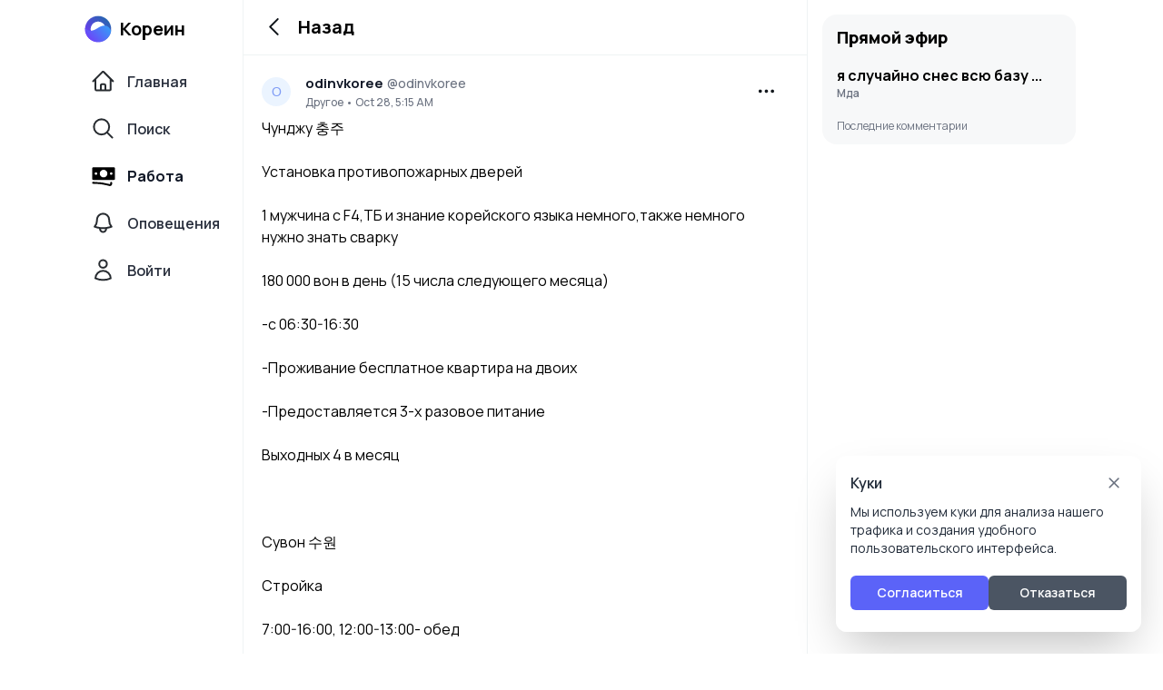

--- FILE ---
content_type: text/html; charset=UTF-8
request_url: https://korein.net/jobs/job-2587
body_size: 11905
content:
<!DOCTYPE html>
<html lang="ru">
    <head>
        <meta charset="utf-8">
        <meta name="viewport" content="width=device-width,initial-scale=1,maximum-scale=1,user-scalable=0,viewport-fit=cover" />
        <title inertia>Кореин</title>
        <meta name="description" content="Социальная сеть для корейцев и тех, кому Южная Корея небезралична. Работа в Корее, Новости, Дорамы, К-поп - все здесь.">
        <meta name="keywords" content="Кореин, Korein, работа в Южной Корее, вакансии в Корее, арбайт, новости, Корея, Южная Корея, корё, корёсарам">
        <meta name="theme-color" content="#ffffff"/>

        <link rel="canonical" href="https://korein.net/jobs/job-2587">
        <link rel="apple-touch-icon" href="https://korein.net/logo.PNG">
        <link rel="manifest" href="https://korein.net/manifest.json?v=0.0.8">
        <link rel="shortcut icon" href="https://korein.net/images/icons/favicon.png">
        <meta name="apple-mobile-web-app-capable" content="yes">
        <link rel="apple-touch-icon" sizes="192x192" href="https://korein.net/images/icons/512x512masked.png" />

        <link href="https://korein.net/images/splashscreens/iphone5_splash.png" media="(device-width: 320px) and (device-height: 568px) and (-webkit-device-pixel-ratio: 2)" rel="apple-touch-startup-image" />
        <link href="https://korein.net/images/splashscreens/iphone6_splash.png" media="(device-width: 375px) and (device-height: 667px) and (-webkit-device-pixel-ratio: 2)" rel="apple-touch-startup-image" />
        <link href="https://korein.net/images/splashscreens/iphoneplus_splash.png" media="(device-width: 621px) and (device-height: 1104px) and (-webkit-device-pixel-ratio: 3)" rel="apple-touch-startup-image" />
        <link href="https://korein.net/images/splashscreens/iphonex_splash.png" media="(device-width: 375px) and (device-height: 812px) and (-webkit-device-pixel-ratio: 3)" rel="apple-touch-startup-image" />
        <link href="https://korein.net/images/splashscreens/iphonexr_splash.png" media="(device-width: 414px) and (device-height: 896px) and (-webkit-device-pixel-ratio: 2)" rel="apple-touch-startup-image" />
        <link href="https://korein.net/images/splashscreens/iphonexsmax_splash.png" media="(device-width: 414px) and (device-height: 896px) and (-webkit-device-pixel-ratio: 3)" rel="apple-touch-startup-image" />
        <link href="https://korein.net/images/splashscreens/ipad_splash.png" media="(device-width: 768px) and (device-height: 1024px) and (-webkit-device-pixel-ratio: 2)" rel="apple-touch-startup-image" />
        <link href="https://korein.net/images/splashscreens/ipadpro1_splash.png" media="(device-width: 834px) and (device-height: 1112px) and (-webkit-device-pixel-ratio: 2)" rel="apple-touch-startup-image" />
        <link href="https://korein.net/images/splashscreens/ipadpro3_splash.png" media="(device-width: 834px) and (device-height: 1194px) and (-webkit-device-pixel-ratio: 2)" rel="apple-touch-startup-image" />
        <link href="https://korein.net/images/splashscreens/ipadpro2_splash.png" media="(device-width: 1024px) and (device-height: 1366px) and (-webkit-device-pixel-ratio: 2)" rel="apple-touch-startup-image" />

        <!-- Fonts -->
        <link rel="preconnect" href="https://fonts.googleapis.com">
        <link rel="preconnect" href="https://fonts.gstatic.com" crossorigin>
        <link href="https://fonts.googleapis.com/css2?family=Manrope:wght@200;300;400;500;600;700;800&display=swap" rel="stylesheet">

        <meta name="mobile-web-app-capable" content="yes" />
        <!-- Scripts -->
        <script type="9cf47db127074d9a10bc10b2-text/javascript">
    const Ziggy = {"url":"https:\/\/korein.net","port":null,"defaults":{},"routes":{"login":{"uri":"login","methods":["GET","HEAD"]},"logout":{"uri":"logout","methods":["POST"]},"password.request":{"uri":"forgot-password","methods":["GET","HEAD"]},"password.reset":{"uri":"reset-password\/{token}","methods":["GET","HEAD"],"parameters":["token"]},"password.email":{"uri":"forgot-password","methods":["POST"]},"password.update":{"uri":"reset-password","methods":["POST"]},"register":{"uri":"register","methods":["GET","HEAD"]},"verification.notice":{"uri":"email\/verify","methods":["GET","HEAD"]},"verification.verify":{"uri":"email\/verify\/{id}\/{hash}","methods":["GET","HEAD"],"parameters":["id","hash"]},"verification.send":{"uri":"email\/verification-notification","methods":["POST"]},"user-profile-information.update":{"uri":"user\/profile-information","methods":["PUT"]},"user-password.update":{"uri":"user\/password","methods":["PUT"]},"password.confirmation":{"uri":"user\/confirmed-password-status","methods":["GET","HEAD"]},"password.confirm":{"uri":"user\/confirm-password","methods":["POST"]},"two-factor.login":{"uri":"two-factor-challenge","methods":["GET","HEAD"]},"two-factor.enable":{"uri":"user\/two-factor-authentication","methods":["POST"]},"two-factor.confirm":{"uri":"user\/confirmed-two-factor-authentication","methods":["POST"]},"two-factor.disable":{"uri":"user\/two-factor-authentication","methods":["DELETE"]},"two-factor.qr-code":{"uri":"user\/two-factor-qr-code","methods":["GET","HEAD"]},"two-factor.secret-key":{"uri":"user\/two-factor-secret-key","methods":["GET","HEAD"]},"two-factor.recovery-codes":{"uri":"user\/two-factor-recovery-codes","methods":["GET","HEAD"]},"horizon.stats.index":{"uri":"horizon\/api\/stats","methods":["GET","HEAD"]},"horizon.workload.index":{"uri":"horizon\/api\/workload","methods":["GET","HEAD"]},"horizon.masters.index":{"uri":"horizon\/api\/masters","methods":["GET","HEAD"]},"horizon.monitoring.index":{"uri":"horizon\/api\/monitoring","methods":["GET","HEAD"]},"horizon.monitoring.store":{"uri":"horizon\/api\/monitoring","methods":["POST"]},"horizon.monitoring-tag.paginate":{"uri":"horizon\/api\/monitoring\/{tag}","methods":["GET","HEAD"],"parameters":["tag"]},"horizon.monitoring-tag.destroy":{"uri":"horizon\/api\/monitoring\/{tag}","methods":["DELETE"],"wheres":{"tag":".*"},"parameters":["tag"]},"horizon.jobs-metrics.index":{"uri":"horizon\/api\/metrics\/jobs","methods":["GET","HEAD"]},"horizon.jobs-metrics.show":{"uri":"horizon\/api\/metrics\/jobs\/{id}","methods":["GET","HEAD"],"parameters":["id"]},"horizon.queues-metrics.index":{"uri":"horizon\/api\/metrics\/queues","methods":["GET","HEAD"]},"horizon.queues-metrics.show":{"uri":"horizon\/api\/metrics\/queues\/{id}","methods":["GET","HEAD"],"parameters":["id"]},"horizon.jobs-batches.index":{"uri":"horizon\/api\/batches","methods":["GET","HEAD"]},"horizon.jobs-batches.show":{"uri":"horizon\/api\/batches\/{id}","methods":["GET","HEAD"],"parameters":["id"]},"horizon.jobs-batches.retry":{"uri":"horizon\/api\/batches\/retry\/{id}","methods":["POST"],"parameters":["id"]},"horizon.pending-jobs.index":{"uri":"horizon\/api\/jobs\/pending","methods":["GET","HEAD"]},"horizon.completed-jobs.index":{"uri":"horizon\/api\/jobs\/completed","methods":["GET","HEAD"]},"horizon.silenced-jobs.index":{"uri":"horizon\/api\/jobs\/silenced","methods":["GET","HEAD"]},"horizon.failed-jobs.index":{"uri":"horizon\/api\/jobs\/failed","methods":["GET","HEAD"]},"horizon.failed-jobs.show":{"uri":"horizon\/api\/jobs\/failed\/{id}","methods":["GET","HEAD"],"parameters":["id"]},"horizon.retry-jobs.show":{"uri":"horizon\/api\/jobs\/retry\/{id}","methods":["POST"],"parameters":["id"]},"horizon.jobs.show":{"uri":"horizon\/api\/jobs\/{id}","methods":["GET","HEAD"],"parameters":["id"]},"horizon.index":{"uri":"horizon\/{view?}","methods":["GET","HEAD"],"wheres":{"view":"(.*)"},"parameters":["view"]},"terms.show":{"uri":"terms-of-service","methods":["GET","HEAD"]},"policy.show":{"uri":"privacy-policy","methods":["GET","HEAD"]},"profile.show":{"uri":"user\/profile","methods":["GET","HEAD"]},"other-browser-sessions.destroy":{"uri":"user\/other-browser-sessions","methods":["DELETE"]},"current-user-photo.destroy":{"uri":"user\/profile-photo","methods":["DELETE"]},"current-user.destroy":{"uri":"user","methods":["DELETE"]},"sanctum.csrf-cookie":{"uri":"sanctum\/csrf-cookie","methods":["GET","HEAD"]},"ignition.healthCheck":{"uri":"_ignition\/health-check","methods":["GET","HEAD"]},"ignition.executeSolution":{"uri":"_ignition\/execute-solution","methods":["POST"]},"ignition.updateConfig":{"uri":"_ignition\/update-config","methods":["POST"]},"api.posts.list":{"uri":"api\/posts","methods":["GET","HEAD"]},"api.jobs.list":{"uri":"api\/jobs","methods":["GET","HEAD"]},"api.reports.reasons":{"uri":"api\/reports\/reasons","methods":["GET","HEAD"]},"api.user.get":{"uri":"api\/user\/getData","methods":["GET","HEAD"]},"api.tparser":{"uri":"api\/tparser\/{path}","methods":["GET","HEAD"],"parameters":["path"]},"redirect.redirectTo":{"uri":"redirect","methods":["GET","HEAD"]},"comments.live":{"uri":"comments\/live","methods":["GET","HEAD"]},"user.logout":{"uri":"logout","methods":["GET","HEAD"]},"admin.home":{"uri":"admin","methods":["GET","HEAD"],"domain":"admin.korein.net"},"admin.users":{"uri":"admin\/users","methods":["GET","HEAD"],"domain":"admin.korein.net"},"admin.reports.posts":{"uri":"admin\/reports\/posts","methods":["GET","HEAD"],"domain":"admin.korein.net"},"admin.reports.posts.handle":{"uri":"admin\/reports\/posts\/handle","methods":["POST"],"domain":"admin.korein.net"},"feed":{"uri":"\/","methods":["GET","HEAD"]},"posts.list":{"uri":"posts","methods":["GET","HEAD"]},"posts.show":{"uri":"posts\/post-{id}","methods":["GET","HEAD"],"parameters":["id"]},"profile":{"uri":"@{username}","methods":["GET","HEAD"],"parameters":["username"]},"profile.id":{"uri":"id{id}","methods":["GET","HEAD"],"parameters":["id"]},"profile.jobs":{"uri":"@{username}\/jobs","methods":["GET","HEAD"],"parameters":["username"]},"profile.follows":{"uri":"@{username}\/follows","methods":["GET","HEAD"],"parameters":["username"]},"profile.followers":{"uri":"@{username}\/followers","methods":["GET","HEAD"],"parameters":["username"]},"jobs.list":{"uri":"jobs","methods":["GET","HEAD"]},"jobs.show":{"uri":"jobs\/job-{id}","methods":["GET","HEAD"],"parameters":["id"]},"jobs.category":{"uri":"jobs\/c\/{category}","methods":["GET","HEAD"],"parameters":["category"]},"comments.get":{"uri":"comments\/{id}","methods":["GET","HEAD"],"parameters":["id"]},"search.user":{"uri":"search","methods":["GET","HEAD"]},"login.kakao":{"uri":"login\/kakao","methods":["GET","HEAD"]},"login.telegram":{"uri":"login\/telegram","methods":["GET","HEAD"]},"user.login":{"uri":"auth\/{id}","methods":["GET","HEAD"],"parameters":["id"]},"profile.settings":{"uri":"settings","methods":["GET","HEAD"]},"posts.add":{"uri":"posts\/add","methods":["GET","HEAD"]},"posts.create":{"uri":"posts\/add","methods":["POST"]},"posts.update":{"uri":"posts\/update","methods":["POST"]},"posts.delete":{"uri":"posts\/delete","methods":["POST"]},"content.react":{"uri":"content\/react","methods":["POST"]},"user.follow":{"uri":"@{username}\/follow","methods":["POST"],"parameters":["username"]},"user.unfollow":{"uri":"@{username}\/unfollow","methods":["POST"],"parameters":["username"]},"comments.delete":{"uri":"comments\/delete","methods":["POST"]},"comments.send":{"uri":"comments\/{id}","methods":["POST"],"parameters":["id"]},"jobs.create":{"uri":"jobs\/add","methods":["POST"]},"jobs.delete":{"uri":"jobs\/delete","methods":["POST"]},"search.user.submit":{"uri":"search\/user","methods":["POST"]},"notification.get":{"uri":"notifications","methods":["GET","HEAD"]},"create-post-report":{"uri":"report\/post","methods":["POST"]},"auth.kakao.webhook":{"uri":"oauth\/kakao","methods":["GET","HEAD"]},"auth.telegram.webhook":{"uri":"oauth\/telegram","methods":["GET","HEAD"]}}};

    !function(t,r){"object"==typeof exports&&"undefined"!=typeof module?module.exports=r():"function"==typeof define&&define.amd?define(r):(t||self).route=r()}(this,function(){function t(t,r){for(var e=0;e<r.length;e++){var n=r[e];n.enumerable=n.enumerable||!1,n.configurable=!0,"value"in n&&(n.writable=!0),Object.defineProperty(t,"symbol"==typeof(o=function(t,r){if("object"!=typeof t||null===t)return t;var e=t[Symbol.toPrimitive];if(void 0!==e){var n=e.call(t,"string");if("object"!=typeof n)return n;throw new TypeError("@@toPrimitive must return a primitive value.")}return String(t)}(n.key))?o:String(o),n)}var o}function r(r,e,n){return e&&t(r.prototype,e),n&&t(r,n),Object.defineProperty(r,"prototype",{writable:!1}),r}function e(){return e=Object.assign?Object.assign.bind():function(t){for(var r=1;r<arguments.length;r++){var e=arguments[r];for(var n in e)Object.prototype.hasOwnProperty.call(e,n)&&(t[n]=e[n])}return t},e.apply(this,arguments)}function n(t){return n=Object.setPrototypeOf?Object.getPrototypeOf.bind():function(t){return t.__proto__||Object.getPrototypeOf(t)},n(t)}function o(t,r){return o=Object.setPrototypeOf?Object.setPrototypeOf.bind():function(t,r){return t.__proto__=r,t},o(t,r)}function i(t,r,e){return i=function(){if("undefined"==typeof Reflect||!Reflect.construct)return!1;if(Reflect.construct.sham)return!1;if("function"==typeof Proxy)return!0;try{return Boolean.prototype.valueOf.call(Reflect.construct(Boolean,[],function(){})),!0}catch(t){return!1}}()?Reflect.construct.bind():function(t,r,e){var n=[null];n.push.apply(n,r);var i=new(Function.bind.apply(t,n));return e&&o(i,e.prototype),i},i.apply(null,arguments)}function u(t){var r="function"==typeof Map?new Map:void 0;return u=function(t){if(null===t||-1===Function.toString.call(t).indexOf("[native code]"))return t;if("function"!=typeof t)throw new TypeError("Super expression must either be null or a function");if(void 0!==r){if(r.has(t))return r.get(t);r.set(t,e)}function e(){return i(t,arguments,n(this).constructor)}return e.prototype=Object.create(t.prototype,{constructor:{value:e,enumerable:!1,writable:!0,configurable:!0}}),o(e,t)},u(t)}var f=String.prototype.replace,a=/%20/g,c="RFC3986",l={default:c,formatters:{RFC1738:function(t){return f.call(t,a,"+")},RFC3986:function(t){return String(t)}},RFC1738:"RFC1738",RFC3986:c},s=Object.prototype.hasOwnProperty,v=Array.isArray,p=function(){for(var t=[],r=0;r<256;++r)t.push("%"+((r<16?"0":"")+r.toString(16)).toUpperCase());return t}(),y=function(t,r){for(var e=r&&r.plainObjects?Object.create(null):{},n=0;n<t.length;++n)void 0!==t[n]&&(e[n]=t[n]);return e},d={arrayToObject:y,assign:function(t,r){return Object.keys(r).reduce(function(t,e){return t[e]=r[e],t},t)},combine:function(t,r){return[].concat(t,r)},compact:function(t){for(var r=[{obj:{o:t},prop:"o"}],e=[],n=0;n<r.length;++n)for(var o=r[n],i=o.obj[o.prop],u=Object.keys(i),f=0;f<u.length;++f){var a=u[f],c=i[a];"object"==typeof c&&null!==c&&-1===e.indexOf(c)&&(r.push({obj:i,prop:a}),e.push(c))}return function(t){for(;t.length>1;){var r=t.pop(),e=r.obj[r.prop];if(v(e)){for(var n=[],o=0;o<e.length;++o)void 0!==e[o]&&n.push(e[o]);r.obj[r.prop]=n}}}(r),t},decode:function(t,r,e){var n=t.replace(/\+/g," ");if("iso-8859-1"===e)return n.replace(/%[0-9a-f]{2}/gi,unescape);try{return decodeURIComponent(n)}catch(t){return n}},encode:function(t,r,e,n,o){if(0===t.length)return t;var i=t;if("symbol"==typeof t?i=Symbol.prototype.toString.call(t):"string"!=typeof t&&(i=String(t)),"iso-8859-1"===e)return escape(i).replace(/%u[0-9a-f]{4}/gi,function(t){return"%26%23"+parseInt(t.slice(2),16)+"%3B"});for(var u="",f=0;f<i.length;++f){var a=i.charCodeAt(f);45===a||46===a||95===a||126===a||a>=48&&a<=57||a>=65&&a<=90||a>=97&&a<=122||o===l.RFC1738&&(40===a||41===a)?u+=i.charAt(f):a<128?u+=p[a]:a<2048?u+=p[192|a>>6]+p[128|63&a]:a<55296||a>=57344?u+=p[224|a>>12]+p[128|a>>6&63]+p[128|63&a]:(a=65536+((1023&a)<<10|1023&i.charCodeAt(f+=1)),u+=p[240|a>>18]+p[128|a>>12&63]+p[128|a>>6&63]+p[128|63&a])}return u},isBuffer:function(t){return!(!t||"object"!=typeof t||!(t.constructor&&t.constructor.isBuffer&&t.constructor.isBuffer(t)))},isRegExp:function(t){return"[object RegExp]"===Object.prototype.toString.call(t)},maybeMap:function(t,r){if(v(t)){for(var e=[],n=0;n<t.length;n+=1)e.push(r(t[n]));return e}return r(t)},merge:function t(r,e,n){if(!e)return r;if("object"!=typeof e){if(v(r))r.push(e);else{if(!r||"object"!=typeof r)return[r,e];(n&&(n.plainObjects||n.allowPrototypes)||!s.call(Object.prototype,e))&&(r[e]=!0)}return r}if(!r||"object"!=typeof r)return[r].concat(e);var o=r;return v(r)&&!v(e)&&(o=y(r,n)),v(r)&&v(e)?(e.forEach(function(e,o){if(s.call(r,o)){var i=r[o];i&&"object"==typeof i&&e&&"object"==typeof e?r[o]=t(i,e,n):r.push(e)}else r[o]=e}),r):Object.keys(e).reduce(function(r,o){var i=e[o];return r[o]=s.call(r,o)?t(r[o],i,n):i,r},o)}},b=Object.prototype.hasOwnProperty,h={brackets:function(t){return t+"[]"},comma:"comma",indices:function(t,r){return t+"["+r+"]"},repeat:function(t){return t}},g=Array.isArray,m=String.prototype.split,j=Array.prototype.push,w=function(t,r){j.apply(t,g(r)?r:[r])},O=Date.prototype.toISOString,E=l.default,R={addQueryPrefix:!1,allowDots:!1,charset:"utf-8",charsetSentinel:!1,delimiter:"&",encode:!0,encoder:d.encode,encodeValuesOnly:!1,format:E,formatter:l.formatters[E],indices:!1,serializeDate:function(t){return O.call(t)},skipNulls:!1,strictNullHandling:!1},S=function t(r,e,n,o,i,u,f,a,c,l,s,v,p,y){var b,h=r;if("function"==typeof f?h=f(e,h):h instanceof Date?h=l(h):"comma"===n&&g(h)&&(h=d.maybeMap(h,function(t){return t instanceof Date?l(t):t})),null===h){if(o)return u&&!p?u(e,R.encoder,y,"key",s):e;h=""}if("string"==typeof(b=h)||"number"==typeof b||"boolean"==typeof b||"symbol"==typeof b||"bigint"==typeof b||d.isBuffer(h)){if(u){var j=p?e:u(e,R.encoder,y,"key",s);if("comma"===n&&p){for(var O=m.call(String(h),","),E="",S=0;S<O.length;++S)E+=(0===S?"":",")+v(u(O[S],R.encoder,y,"value",s));return[v(j)+"="+E]}return[v(j)+"="+v(u(h,R.encoder,y,"value",s))]}return[v(e)+"="+v(String(h))]}var T,k=[];if(void 0===h)return k;if("comma"===n&&g(h))T=[{value:h.length>0?h.join(",")||null:void 0}];else if(g(f))T=f;else{var x=Object.keys(h);T=a?x.sort(a):x}for(var N=0;N<T.length;++N){var C=T[N],D="object"==typeof C&&void 0!==C.value?C.value:h[C];if(!i||null!==D){var $=g(h)?"function"==typeof n?n(e,C):e:e+(c?"."+C:"["+C+"]");w(k,t(D,$,n,o,i,u,f,a,c,l,s,v,p,y))}}return k},T=Object.prototype.hasOwnProperty,k=Array.isArray,x={allowDots:!1,allowPrototypes:!1,arrayLimit:20,charset:"utf-8",charsetSentinel:!1,comma:!1,decoder:d.decode,delimiter:"&",depth:5,ignoreQueryPrefix:!1,interpretNumericEntities:!1,parameterLimit:1e3,parseArrays:!0,plainObjects:!1,strictNullHandling:!1},N=function(t){return t.replace(/&#(\d+);/g,function(t,r){return String.fromCharCode(parseInt(r,10))})},C=function(t,r){return t&&"string"==typeof t&&r.comma&&t.indexOf(",")>-1?t.split(","):t},D=function(t,r,e,n){if(t){var o=e.allowDots?t.replace(/\.([^.[]+)/g,"[$1]"):t,i=/(\[[^[\]]*])/g,u=e.depth>0&&/(\[[^[\]]*])/.exec(o),f=u?o.slice(0,u.index):o,a=[];if(f){if(!e.plainObjects&&T.call(Object.prototype,f)&&!e.allowPrototypes)return;a.push(f)}for(var c=0;e.depth>0&&null!==(u=i.exec(o))&&c<e.depth;){if(c+=1,!e.plainObjects&&T.call(Object.prototype,u[1].slice(1,-1))&&!e.allowPrototypes)return;a.push(u[1])}return u&&a.push("["+o.slice(u.index)+"]"),function(t,r,e,n){for(var o=n?r:C(r,e),i=t.length-1;i>=0;--i){var u,f=t[i];if("[]"===f&&e.parseArrays)u=[].concat(o);else{u=e.plainObjects?Object.create(null):{};var a="["===f.charAt(0)&&"]"===f.charAt(f.length-1)?f.slice(1,-1):f,c=parseInt(a,10);e.parseArrays||""!==a?!isNaN(c)&&f!==a&&String(c)===a&&c>=0&&e.parseArrays&&c<=e.arrayLimit?(u=[])[c]=o:"__proto__"!==a&&(u[a]=o):u={0:o}}o=u}return o}(a,r,e,n)}},$=function(t,r){var e=function(t){if(!t)return x;if(null!=t.decoder&&"function"!=typeof t.decoder)throw new TypeError("Decoder has to be a function.");if(void 0!==t.charset&&"utf-8"!==t.charset&&"iso-8859-1"!==t.charset)throw new TypeError("The charset option must be either utf-8, iso-8859-1, or undefined");return{allowDots:void 0===t.allowDots?x.allowDots:!!t.allowDots,allowPrototypes:"boolean"==typeof t.allowPrototypes?t.allowPrototypes:x.allowPrototypes,arrayLimit:"number"==typeof t.arrayLimit?t.arrayLimit:x.arrayLimit,charset:void 0===t.charset?x.charset:t.charset,charsetSentinel:"boolean"==typeof t.charsetSentinel?t.charsetSentinel:x.charsetSentinel,comma:"boolean"==typeof t.comma?t.comma:x.comma,decoder:"function"==typeof t.decoder?t.decoder:x.decoder,delimiter:"string"==typeof t.delimiter||d.isRegExp(t.delimiter)?t.delimiter:x.delimiter,depth:"number"==typeof t.depth||!1===t.depth?+t.depth:x.depth,ignoreQueryPrefix:!0===t.ignoreQueryPrefix,interpretNumericEntities:"boolean"==typeof t.interpretNumericEntities?t.interpretNumericEntities:x.interpretNumericEntities,parameterLimit:"number"==typeof t.parameterLimit?t.parameterLimit:x.parameterLimit,parseArrays:!1!==t.parseArrays,plainObjects:"boolean"==typeof t.plainObjects?t.plainObjects:x.plainObjects,strictNullHandling:"boolean"==typeof t.strictNullHandling?t.strictNullHandling:x.strictNullHandling}}(r);if(""===t||null==t)return e.plainObjects?Object.create(null):{};for(var n="string"==typeof t?function(t,r){var e,n={},o=(r.ignoreQueryPrefix?t.replace(/^\?/,""):t).split(r.delimiter,Infinity===r.parameterLimit?void 0:r.parameterLimit),i=-1,u=r.charset;if(r.charsetSentinel)for(e=0;e<o.length;++e)0===o[e].indexOf("utf8=")&&("utf8=%E2%9C%93"===o[e]?u="utf-8":"utf8=%26%2310003%3B"===o[e]&&(u="iso-8859-1"),i=e,e=o.length);for(e=0;e<o.length;++e)if(e!==i){var f,a,c=o[e],l=c.indexOf("]="),s=-1===l?c.indexOf("="):l+1;-1===s?(f=r.decoder(c,x.decoder,u,"key"),a=r.strictNullHandling?null:""):(f=r.decoder(c.slice(0,s),x.decoder,u,"key"),a=d.maybeMap(C(c.slice(s+1),r),function(t){return r.decoder(t,x.decoder,u,"value")})),a&&r.interpretNumericEntities&&"iso-8859-1"===u&&(a=N(a)),c.indexOf("[]=")>-1&&(a=k(a)?[a]:a),n[f]=T.call(n,f)?d.combine(n[f],a):a}return n}(t,e):t,o=e.plainObjects?Object.create(null):{},i=Object.keys(n),u=0;u<i.length;++u){var f=i[u],a=D(f,n[f],e,"string"==typeof t);o=d.merge(o,a,e)}return d.compact(o)},F=/*#__PURE__*/function(){function t(t,r,e){var n,o;this.name=t,this.definition=r,this.bindings=null!=(n=r.bindings)?n:{},this.wheres=null!=(o=r.wheres)?o:{},this.config=e}var e=t.prototype;return e.matchesUrl=function(t){var r=this;if(!this.definition.methods.includes("GET"))return!1;var e=this.template.replace(/(\/?){([^}?]*)(\??)}/g,function(t,e,n,o){var i,u="(?<"+n+">"+((null==(i=r.wheres[n])?void 0:i.replace(/(^\^)|(\$$)/g,""))||"[^/?]+")+")";return o?"("+e+u+")?":""+e+u}).replace(/^\w+:\/\//,""),n=t.replace(/^\w+:\/\//,"").split("?"),o=n[0],i=n[1],u=new RegExp("^"+e+"/?$").exec(decodeURI(o));if(u){for(var f in u.groups)u.groups[f]="string"==typeof u.groups[f]?decodeURIComponent(u.groups[f]):u.groups[f];return{params:u.groups,query:$(i)}}return!1},e.compile=function(t){var r=this;return this.parameterSegments.length?this.template.replace(/{([^}?]+)(\??)}/g,function(e,n,o){var i,u;if(!o&&[null,void 0].includes(t[n]))throw new Error("Ziggy error: '"+n+"' parameter is required for route '"+r.name+"'.");if(r.wheres[n]&&!new RegExp("^"+(o?"("+r.wheres[n]+")?":r.wheres[n])+"$").test(null!=(u=t[n])?u:""))throw new Error("Ziggy error: '"+n+"' parameter does not match required format '"+r.wheres[n]+"' for route '"+r.name+"'.");return encodeURI(null!=(i=t[n])?i:"").replace(/%7C/g,"|").replace(/%25/g,"%").replace(/\$/g,"%24")}).replace(this.origin+"//",this.origin+"/").replace(/\/+$/,""):this.template},r(t,[{key:"template",get:function(){var t=(this.origin+"/"+this.definition.uri).replace(/\/+$/,"");return""===t?"/":t}},{key:"origin",get:function(){return this.config.absolute?this.definition.domain?""+this.config.url.match(/^\w+:\/\//)[0]+this.definition.domain+(this.config.port?":"+this.config.port:""):this.config.url:""}},{key:"parameterSegments",get:function(){var t,r;return null!=(t=null==(r=this.template.match(/{[^}?]+\??}/g))?void 0:r.map(function(t){return{name:t.replace(/{|\??}/g,""),required:!/\?}$/.test(t)}}))?t:[]}}]),t}(),P=/*#__PURE__*/function(t){var n,i;function u(r,n,o,i){var u;if(void 0===o&&(o=!0),(u=t.call(this)||this).t=null!=i?i:"undefined"!=typeof Ziggy?Ziggy:null==globalThis?void 0:globalThis.Ziggy,u.t=e({},u.t,{absolute:o}),r){if(!u.t.routes[r])throw new Error("Ziggy error: route '"+r+"' is not in the route list.");u.i=new F(r,u.t.routes[r],u.t),u.u=u.l(n)}return u}i=t,(n=u).prototype=Object.create(i.prototype),n.prototype.constructor=n,o(n,i);var f=u.prototype;return f.toString=function(){var t=this,r=Object.keys(this.u).filter(function(r){return!t.i.parameterSegments.some(function(t){return t.name===r})}).filter(function(t){return"_query"!==t}).reduce(function(r,n){var o;return e({},r,((o={})[n]=t.u[n],o))},{});return this.i.compile(this.u)+function(t,r){var e,n=t,o=function(t){if(!t)return R;if(null!=t.encoder&&"function"!=typeof t.encoder)throw new TypeError("Encoder has to be a function.");var r=t.charset||R.charset;if(void 0!==t.charset&&"utf-8"!==t.charset&&"iso-8859-1"!==t.charset)throw new TypeError("The charset option must be either utf-8, iso-8859-1, or undefined");var e=l.default;if(void 0!==t.format){if(!b.call(l.formatters,t.format))throw new TypeError("Unknown format option provided.");e=t.format}var n=l.formatters[e],o=R.filter;return("function"==typeof t.filter||g(t.filter))&&(o=t.filter),{addQueryPrefix:"boolean"==typeof t.addQueryPrefix?t.addQueryPrefix:R.addQueryPrefix,allowDots:void 0===t.allowDots?R.allowDots:!!t.allowDots,charset:r,charsetSentinel:"boolean"==typeof t.charsetSentinel?t.charsetSentinel:R.charsetSentinel,delimiter:void 0===t.delimiter?R.delimiter:t.delimiter,encode:"boolean"==typeof t.encode?t.encode:R.encode,encoder:"function"==typeof t.encoder?t.encoder:R.encoder,encodeValuesOnly:"boolean"==typeof t.encodeValuesOnly?t.encodeValuesOnly:R.encodeValuesOnly,filter:o,format:e,formatter:n,serializeDate:"function"==typeof t.serializeDate?t.serializeDate:R.serializeDate,skipNulls:"boolean"==typeof t.skipNulls?t.skipNulls:R.skipNulls,sort:"function"==typeof t.sort?t.sort:null,strictNullHandling:"boolean"==typeof t.strictNullHandling?t.strictNullHandling:R.strictNullHandling}}(r);"function"==typeof o.filter?n=(0,o.filter)("",n):g(o.filter)&&(e=o.filter);var i=[];if("object"!=typeof n||null===n)return"";var u=h[r&&r.arrayFormat in h?r.arrayFormat:r&&"indices"in r?r.indices?"indices":"repeat":"indices"];e||(e=Object.keys(n)),o.sort&&e.sort(o.sort);for(var f=0;f<e.length;++f){var a=e[f];o.skipNulls&&null===n[a]||w(i,S(n[a],a,u,o.strictNullHandling,o.skipNulls,o.encode?o.encoder:null,o.filter,o.sort,o.allowDots,o.serializeDate,o.format,o.formatter,o.encodeValuesOnly,o.charset))}var c=i.join(o.delimiter),s=!0===o.addQueryPrefix?"?":"";return o.charsetSentinel&&(s+="iso-8859-1"===o.charset?"utf8=%26%2310003%3B&":"utf8=%E2%9C%93&"),c.length>0?s+c:""}(e({},r,this.u._query),{addQueryPrefix:!0,arrayFormat:"indices",encodeValuesOnly:!0,skipNulls:!0,encoder:function(t,r){return"boolean"==typeof t?Number(t):r(t)}})},f.v=function(t){var r=this;t?this.t.absolute&&t.startsWith("/")&&(t=this.p().host+t):t=this.h();var n={},o=Object.entries(this.t.routes).find(function(e){return n=new F(e[0],e[1],r.t).matchesUrl(t)})||[void 0,void 0];return e({name:o[0]},n,{route:o[1]})},f.h=function(){var t=this.p(),r=t.pathname,e=t.search;return(this.t.absolute?t.host+r:r.replace(this.t.url.replace(/^\w*:\/\/[^/]+/,""),"").replace(/^\/+/,"/"))+e},f.current=function(t,r){var n=this.v(),o=n.name,i=n.params,u=n.query,f=n.route;if(!t)return o;var a=new RegExp("^"+t.replace(/\./g,"\\.").replace(/\*/g,".*")+"$").test(o);if([null,void 0].includes(r)||!a)return a;var c=new F(o,f,this.t);r=this.l(r,c);var l=e({},i,u);return!(!Object.values(r).every(function(t){return!t})||Object.values(l).some(function(t){return void 0!==t}))||Object.entries(r).every(function(t){return l[t[0]]==t[1]})},f.p=function(){var t,r,e,n,o,i,u="undefined"!=typeof window?window.location:{},f=u.host,a=u.pathname,c=u.search;return{host:null!=(t=null==(r=this.t.location)?void 0:r.host)?t:void 0===f?"":f,pathname:null!=(e=null==(n=this.t.location)?void 0:n.pathname)?e:void 0===a?"":a,search:null!=(o=null==(i=this.t.location)?void 0:i.search)?o:void 0===c?"":c}},f.has=function(t){return Object.keys(this.t.routes).includes(t)},f.l=function(t,r){var n=this;void 0===t&&(t={}),void 0===r&&(r=this.i),null!=t||(t={}),t=["string","number"].includes(typeof t)?[t]:t;var o=r.parameterSegments.filter(function(t){return!n.t.defaults[t.name]});if(Array.isArray(t))t=t.reduce(function(t,r,n){var i,u;return e({},t,o[n]?((i={})[o[n].name]=r,i):"object"==typeof r?r:((u={})[r]="",u))},{});else if(1===o.length&&!t[o[0].name]&&(t.hasOwnProperty(Object.values(r.bindings)[0])||t.hasOwnProperty("id"))){var i;(i={})[o[0].name]=t,t=i}return e({},this.g(r),this.m(t,r))},f.g=function(t){var r=this;return t.parameterSegments.filter(function(t){return r.t.defaults[t.name]}).reduce(function(t,n,o){var i,u=n.name;return e({},t,((i={})[u]=r.t.defaults[u],i))},{})},f.m=function(t,r){var n=r.bindings,o=r.parameterSegments;return Object.entries(t).reduce(function(t,r){var i,u,f=r[0],a=r[1];if(!a||"object"!=typeof a||Array.isArray(a)||!o.some(function(t){return t.name===f}))return e({},t,((u={})[f]=a,u));if(!a.hasOwnProperty(n[f])){if(!a.hasOwnProperty("id"))throw new Error("Ziggy error: object passed as '"+f+"' parameter is missing route model binding key '"+n[f]+"'.");n[f]="id"}return e({},t,((i={})[f]=a[n[f]],i))},{})},f.valueOf=function(){return this.toString()},f.check=function(t){return this.has(t)},r(u,[{key:"params",get:function(){var t=this.v();return e({},t.params,t.query)}}]),u}(/*#__PURE__*/u(String));return function(t,r,e,n){var o=new P(t,r,e,n);return t?o.toString():o}});

</script>        <link rel="preload" as="style" href="https://korein.net/build/assets/app-fecbbac0.css" /><link rel="modulepreload" href="https://korein.net/build/assets/app-d98e7d0c.js" /><link rel="modulepreload" href="https://korein.net/build/assets/Item-d9543f4d.js" /><link rel="modulepreload" href="https://korein.net/build/assets/AppLayout-98de0171.js" /><link rel="modulepreload" href="https://korein.net/build/assets/ContentLayout-8247e8c4.js" /><link rel="modulepreload" href="https://korein.net/build/assets/Island-2d9d7e09.js" /><link rel="modulepreload" href="https://korein.net/build/assets/Grid-b644dcc6.js" /><link rel="stylesheet" href="https://korein.net/build/assets/app-fecbbac0.css" /><script type="9cf47db127074d9a10bc10b2-module" src="https://korein.net/build/assets/app-d98e7d0c.js"></script><script type="9cf47db127074d9a10bc10b2-module" src="https://korein.net/build/assets/Item-d9543f4d.js"></script>        

    </head>
    <body class="font-sans antialiased">
        <div id="app" data-page="{&quot;component&quot;:&quot;Content\/Item&quot;,&quot;props&quot;:{&quot;urlPrev&quot;:&quot;https:\/\/korein.net&quot;,&quot;jetstream&quot;:{&quot;canCreateTeams&quot;:false,&quot;canManageTwoFactorAuthentication&quot;:true,&quot;canUpdatePassword&quot;:true,&quot;canUpdateProfileInformation&quot;:true,&quot;hasEmailVerification&quot;:true,&quot;flash&quot;:[],&quot;hasAccountDeletionFeatures&quot;:true,&quot;hasApiFeatures&quot;:false,&quot;hasTeamFeatures&quot;:false,&quot;hasTermsAndPrivacyPolicyFeature&quot;:true,&quot;managesProfilePhotos&quot;:true},&quot;auth&quot;:{&quot;user&quot;:null},&quot;errorBags&quot;:[],&quot;errors&quot;:{},&quot;toast&quot;:{&quot;message&quot;:null},&quot;title&quot;:&quot;\u0412\u0430\u043a\u0430\u043d\u0441\u0438\u044f \u043e\u0442 @odinvkoree&quot;,&quot;request&quot;:[],&quot;bside&quot;:true,&quot;item&quot;:{&quot;id&quot;:2587,&quot;text&quot;:&quot;\u0427\u0443\u043d\u0434\u0436\u0443 \ucda9\uc8fc&lt;br \/&gt;\n\u0423\u0441\u0442\u0430\u043d\u043e\u0432\u043a\u0430 \u043f\u0440\u043e\u0442\u0438\u0432\u043e\u043f\u043e\u0436\u0430\u0440\u043d\u044b\u0445 \u0434\u0432\u0435\u0440\u0435\u0439 &lt;br \/&gt;\n1 \u043c\u0443\u0436\u0447\u0438\u043d\u0430 \u0441 F4,\u0422\u0411 \u0438 \u0437\u043d\u0430\u043d\u0438\u0435 \u043a\u043e\u0440\u0435\u0439\u0441\u043a\u043e\u0433\u043e \u044f\u0437\u044b\u043a\u0430 \u043d\u0435\u043c\u043d\u043e\u0433\u043e,\u0442\u0430\u043a\u0436\u0435 \u043d\u0435\u043c\u043d\u043e\u0433\u043e \u043d\u0443\u0436\u043d\u043e \u0437\u043d\u0430\u0442\u044c \u0441\u0432\u0430\u0440\u043a\u0443&lt;br \/&gt;\n180 000 \u0432\u043e\u043d \u0432 \u0434\u0435\u043d\u044c (15 \u0447\u0438\u0441\u043b\u0430 \u0441\u043b\u0435\u0434\u0443\u044e\u0449\u0435\u0433\u043e \u043c\u0435\u0441\u044f\u0446\u0430)&lt;br \/&gt;\n-\u0441 06:30-16:30&lt;br \/&gt;\n-\u041f\u0440\u043e\u0436\u0438\u0432\u0430\u043d\u0438\u0435 \u0431\u0435\u0441\u043f\u043b\u0430\u0442\u043d\u043e\u0435 \u043a\u0432\u0430\u0440\u0442\u0438\u0440\u0430 \u043d\u0430 \u0434\u0432\u043e\u0438\u0445&lt;br \/&gt;\n-\u041f\u0440\u0435\u0434\u043e\u0441\u0442\u0430\u0432\u043b\u044f\u0435\u0442\u0441\u044f 3-\u0445 \u0440\u0430\u0437\u043e\u0432\u043e\u0435 \u043f\u0438\u0442\u0430\u043d\u0438\u0435&lt;br \/&gt;\n\u0412\u044b\u0445\u043e\u0434\u043d\u044b\u0445 4 \u0432 \u043c\u0435\u0441\u044f\u0446 &lt;br \/&gt;\n&lt;br \/&gt;\n\u0421\u0443\u0432\u043e\u043d \uc218\uc6d0&lt;br \/&gt;\n\u0421\u0442\u0440\u043e\u0439\u043a\u0430 &lt;br \/&gt;\n7:00-16:00, 12:00-13:00- \u043e\u0431\u0435\u0434&lt;br \/&gt;\n2 \u043f\u0430\u0440\u043d\u044f 30-40 \u043b\u0435\u0442 \u0441 \u0432\u0438\u0437\u043e\u0439, \u0422\u0431 &lt;br \/&gt;\n\u041d\u0435\u043c\u043d\u043e\u0433\u043e \u0437\u043d\u0430\u0442\u044c \u044f\u0437\u044b\u043a &lt;br \/&gt;\n120 000 \u0432 \u0434\u0435\u043d\u044c,10 \u0447\u0438\u0441\u043b\u0430 \u043a\u0430\u0436\u0434\u043e\u0433\u043e \u043c\u0435\u0441\u044f\u0446\u0430.&lt;br \/&gt;\n\u041f\u0440\u043e\u0436\u0438\u0432\u0430\u043d\u0438\u0435 \u0432 \u043c\u043e\u0442\u0435\u043b\u0435 \u0431\u0435\u0441\u043f\u043b\u0430\u0442\u043d\u043e &lt;br \/&gt;\n\u041f\u0440\u0435\u0434\u043e\u0441\u0442\u0430\u0432\u043b\u044f\u044e\u0442 \u043e\u0431\u0435\u0434, \u0443\u0436\u0438\u043d &lt;br \/&gt;\n\u0412\u044b\u0445\u043e\u0434\u043d\u043e\u0439 \u0440\u0430\u0437 \u0432 \u043d\u0435\u0434\u0435\u043b\u044e (\u0432\u043e\u0441\u043a\u0440\u0435\u0441\u0435\u043d\u044c\u0435)&lt;br \/&gt;\n&lt;br \/&gt;\n@ ulyakim22&lt;\/p&gt;&quot;,&quot;hash&quot;:&quot;\u0435\u0442\u0441\u044f\u0445\u0440\u0430\u0437\u043e\u0432\u043e\u0435\u043f\u0438\u0442\u0430\u043d\u0438\u0435b&quot;,&quot;source&quot;:{&quot;author&quot;:7040044409,&quot;sourceUrl&quot;:&quot;https:\/\/t.me\/odinvkoree&quot;},&quot;content_type&quot;:&quot;job&quot;,&quot;data&quot;:{&quot;category&quot;:&quot;\u0414\u0440\u0443\u0433\u043e\u0435&quot;},&quot;created_at&quot;:&quot;2024-10-28T05:15:12.000000Z&quot;,&quot;updated_at&quot;:&quot;2024-10-28T05:15:12.000000Z&quot;,&quot;views&quot;:0,&quot;announce&quot;:&quot;\u0427\u0443\u043d\u0434\u0436\u0443 \ucda9\uc8fc\n\u0423\u0441\u0442\u0430\u043d\u043e\u0432\u043a\u0430 \u043f\u0440\u043e\u0442\u0438\u0432\u043e\u043f\u043e\u0436\u0430\u0440\u043d\u044b\u0445 \u0434\u0432\u0435\u0440\u0435\u0439 \n1 \u043c\u0443\u0436\u0447\u0438\u043d\u0430 \u0441 F4,\u0422\u0411 \u0438 \u0437\u043d\u0430\u043d\u0438\u0435 \u043a\u043e\u0440\u0435\u0439\u0441\u043a\u043e\u0433\u043e \u044f\u0437\u044b\u043a\u0430 \u043d\u0435\u043c\u043d\u043e\u0433\u043e,\u0442\u0430\u043a\u0436\u0435 \u043d\u0435\u043c\u043d\u043e\u0433\u043e \u043d\u0443\u0436\u043d\u043e \u0437\u043d\u0430\u0442\u044c \u0441\u0432\u0430\u0440\u043a\u0443\n180 000 \u0432\u043e\u043d \u0432 \u0434\u0435\u043d\u044c (15 \u0447\u0438\u0441\u043b\u0430 \u0441\u043b\u0435\u0434\u0443\u044e\u0449\u0435\u0433\u043e \u043c\u0435\u0441\u044f\u0446\u0430)\n-\u0441 06:30-16:30\n-\u041f\u0440\u043e\u0436\u0438\u0432\u0430\u043d\u0438\u0435 \u0431\u0435\u0441\u043f\u043b\u0430\u0442\u043d\u043e\u0435 \u043a\u0432\u0430\u0440\u0442&quot;,&quot;user_id&quot;:0,&quot;source_id&quot;:null,&quot;status&quot;:&quot;active&quot;,&quot;user&quot;:[{&quot;id&quot;:34,&quot;username&quot;:&quot;odinvkoree&quot;,&quot;name&quot;:&quot;odinvkoree&quot;,&quot;email&quot;:&quot;odinvkoree@korein.net&quot;,&quot;email_verified_at&quot;:&quot;2024-08-14T14:25:05.000000Z&quot;,&quot;type&quot;:&quot;regular&quot;,&quot;current_team_id&quot;:null,&quot;profile_photo_path&quot;:null,&quot;created_at&quot;:&quot;2024-08-14T14:25:05.000000Z&quot;,&quot;updated_at&quot;:&quot;2024-08-14T14:25:05.000000Z&quot;,&quot;two_factor_confirmed_at&quot;:null,&quot;verification_level&quot;:0,&quot;address&quot;:null,&quot;category&quot;:null,&quot;url&quot;:null,&quot;bio&quot;:null,&quot;hash&quot;:&quot;caPXFaW7UFjr4PtolGCqQmViucmDxS5F&quot;,&quot;status&quot;:&quot;active&quot;,&quot;profile_photo_url&quot;:&quot;https:\/\/ui-avatars.com\/api\/?name=o&amp;color=7F9CF5&amp;background=EBF4FF&quot;,&quot;pivot&quot;:{&quot;userrables_type&quot;:&quot;App\\Domain\\Entity\\Posts\\Post&quot;,&quot;userrables_id&quot;:2587,&quot;user_id&quot;:34}}],&quot;attachments&quot;:[],&quot;reactions&quot;:[]},&quot;contentType&quot;:&quot;job&quot;},&quot;url&quot;:&quot;\/jobs\/job-2587&quot;,&quot;version&quot;:&quot;a416a46d8b78e43fd829fd7eb699f09c&quot;}"></div>        <script src="https://korein.net/sw.js" type="9cf47db127074d9a10bc10b2-text/javascript"></script>
        <script type="9cf47db127074d9a10bc10b2-text/javascript">
            if ('serviceWorker' in navigator) {
                navigator.serviceWorker.register("/sw.js").then(function (reg) {
                    console.log("Service worker has been registered for scope: " + reg.scope);
                });
            }
        </script>
        <!-- Google tag (gtag.js) -->
        <script async src="https://www.googletagmanager.com/gtag/js?id=G-CP8BMPFDR7" type="9cf47db127074d9a10bc10b2-text/javascript"></script>
        <script type="9cf47db127074d9a10bc10b2-text/javascript">
            window.dataLayer = window.dataLayer || [];
            function gtag(){dataLayer.push(arguments);}
            gtag('js', new Date());

            gtag('config', 'G-CP8BMPFDR7');
        </script>
        <!-- Yandex.Metrika counter -->
        <script type="9cf47db127074d9a10bc10b2-text/javascript">
            (function (d, w, c) {
                (w[c] = w[c] || []).push(function() {
                    try {
                        w.yaCounter53052445 = new Ya.Metrika({
                            id:53052445,
                            clickmap:true,
                            trackLinks:true,
                            accurateTrackBounce:true
                        });
                    } catch(e) { }
                });

                var n = d.getElementsByTagName("script")[0],
                    x = "https://mc.yandex.ru/metrika/watch.js",
                    s = d.createElement("script"),
                    f = function () { n.parentNode.insertBefore(s, n); };
                for (var i = 0; i < document.scripts.length; i++) {
                    if (document.scripts[i].src === x) { return; }
                }
                s.type = "text/javascript";
                s.async = true;
                s.src = x;

                if (w.opera == "[object Opera]") {
                    d.addEventListener("DOMContentLoaded", f, false);
                } else { f(); }
            })(document, window, "yandex_metrika_callbacks");
        </script>
        <noscript><div><img src="https://mc.yandex.ru/watch/53052445" style="position:absolute; left:-9999px;" alt="" /></div></noscript>
        <!-- /Yandex.Metrika counter -->

        <script async src="https://pagead2.googlesyndication.com/pagead/js/adsbygoogle.js?client=ca-pub-9356475100408692" crossorigin="anonymous" type="9cf47db127074d9a10bc10b2-text/javascript"></script>
        <div id="divadsensedisplaynone">






            <ins class="adsbygoogle"
                 style="display:block"
                 data-ad-client="ca-pub-9356475100408692"
                 data-ad-slot="1479297380"
                 data-ad-format="auto"
                 data-full-width-responsive="true"></ins>
            <script type="9cf47db127074d9a10bc10b2-text/javascript">
                // (adsbygoogle = window.adsbygoogle || []).push({});
            </script>
        </div>
        <!--LiveInternet counter-->
        <script type="9cf47db127074d9a10bc10b2-text/javascript">
        new Image().src = "https://counter.yadro.ru/hit?r"+
            escape(document.referrer)+((typeof(screen)=="undefined")?"":
                ";s"+screen.width+"*"+screen.height+"*"+(screen.colorDepth?
                    screen.colorDepth:screen.pixelDepth))+";u"+escape(document.URL)+
            ";h"+escape(document.title.substring(0,150))+
            ";"+Math.random();</script>
        <!--/LiveInternet-->

        <script type="9cf47db127074d9a10bc10b2-text/javascript" src="//wcs.naver.net/wcslog.js"></script>
        <script type="9cf47db127074d9a10bc10b2-text/javascript">
            if(!wcs_add) var wcs_add = {};
            wcs_add["wa"] = "2072e4a7eeca800";
            if(window.wcs) {
                wcs_do();
            }
        </script>
    <script src="/cdn-cgi/scripts/7d0fa10a/cloudflare-static/rocket-loader.min.js" data-cf-settings="9cf47db127074d9a10bc10b2-|49" defer></script><script defer src="https://static.cloudflareinsights.com/beacon.min.js/vcd15cbe7772f49c399c6a5babf22c1241717689176015" integrity="sha512-ZpsOmlRQV6y907TI0dKBHq9Md29nnaEIPlkf84rnaERnq6zvWvPUqr2ft8M1aS28oN72PdrCzSjY4U6VaAw1EQ==" data-cf-beacon='{"version":"2024.11.0","token":"e0919e46534e44788829066a156ae4e8","r":1,"server_timing":{"name":{"cfCacheStatus":true,"cfEdge":true,"cfExtPri":true,"cfL4":true,"cfOrigin":true,"cfSpeedBrain":true},"location_startswith":null}}' crossorigin="anonymous"></script>
</body>
</html>


--- FILE ---
content_type: text/html; charset=utf-8
request_url: https://www.google.com/recaptcha/api2/aframe
body_size: 269
content:
<!DOCTYPE HTML><html><head><meta http-equiv="content-type" content="text/html; charset=UTF-8"></head><body><script nonce="N7vB3hvU4XCBE_1TkgPPBg">/** Anti-fraud and anti-abuse applications only. See google.com/recaptcha */ try{var clients={'sodar':'https://pagead2.googlesyndication.com/pagead/sodar?'};window.addEventListener("message",function(a){try{if(a.source===window.parent){var b=JSON.parse(a.data);var c=clients[b['id']];if(c){var d=document.createElement('img');d.src=c+b['params']+'&rc='+(localStorage.getItem("rc::a")?sessionStorage.getItem("rc::b"):"");window.document.body.appendChild(d);sessionStorage.setItem("rc::e",parseInt(sessionStorage.getItem("rc::e")||0)+1);localStorage.setItem("rc::h",'1769785013380');}}}catch(b){}});window.parent.postMessage("_grecaptcha_ready", "*");}catch(b){}</script></body></html>

--- FILE ---
content_type: application/javascript; charset=utf-8
request_url: https://korein.net/build/assets/Island-2d9d7e09.js
body_size: 2751
content:
import{s as p,o as a,e as s,r as g,d as h,q as w,k,a6 as x,a as t,b,w as f,f as y,F as C,g as I,u as $,j as z,A as L,B as M}from"./app-d98e7d0c.js";const T={},j={class:"subtitle self-center font-black whitespace-nowrap dark:text-white"};function q(e,m){return a(),s("h3",j,[g(e.$slots,"default",{},void 0,!0)])}const S=p(T,[["render",q],["__scopeId","data-v-6f2978cd"]]),_=e=>(L("data-v-bc7d9f7c"),e=e(),M(),e),B={class:""},A={class:"header px-4 pt-3 pb-2"},H={key:0,class:"text-center mt-5 loading-spinner"},F=_(()=>t("div",{role:"status"},[t("svg",{"aria-hidden":"true",class:"inline w-8 h-8 mr-2 text-gray-200 animate-spin dark:text-gray-600 fill-blue-600",viewBox:"0 0 100 101",fill:"none",xmlns:"http://www.w3.org/2000/svg"},[t("path",{d:"M100 50.5908C100 78.2051 77.6142 100.591 50 100.591C22.3858 100.591 0 78.2051 0 50.5908C0 22.9766 22.3858 0.59082 50 0.59082C77.6142 0.59082 100 22.9766 100 50.5908ZM9.08144 50.5908C9.08144 73.1895 27.4013 91.5094 50 91.5094C72.5987 91.5094 90.9186 73.1895 90.9186 50.5908C90.9186 27.9921 72.5987 9.67226 50 9.67226C27.4013 9.67226 9.08144 27.9921 9.08144 50.5908Z",fill:"currentColor"}),t("path",{d:"M93.9676 39.0409C96.393 38.4038 97.8624 35.9116 97.0079 33.5539C95.2932 28.8227 92.871 24.3692 89.8167 20.348C85.8452 15.1192 80.8826 10.7238 75.2124 7.41289C69.5422 4.10194 63.2754 1.94025 56.7698 1.05124C51.7666 0.367541 46.6976 0.446843 41.7345 1.27873C39.2613 1.69328 37.813 4.19778 38.4501 6.62326C39.0873 9.04874 41.5694 10.4717 44.0505 10.1071C47.8511 9.54855 51.7191 9.52689 55.5402 10.0491C60.8642 10.7766 65.9928 12.5457 70.6331 15.2552C75.2735 17.9648 79.3347 21.5619 82.5849 25.841C84.9175 28.9121 86.7997 32.2913 88.1811 35.8758C89.083 38.2158 91.5421 39.6781 93.9676 39.0409Z",fill:"currentFill"})])],-1)),N=[F],V={key:1,class:"mb-3"},Z=["innerHTML"],E={class:"text-xs text-gray-500 font-semibold"},U=["innerHTML"],D=_(()=>t("p",{class:"text-xs px-4 pb-3 text-gray-500"},"Последние комментарии",-1)),G={__name:"Live",props:{comments:Array},setup(e){const i=h(e.comments),c=h(!1);let r;function l(){axios.get(route("comments.live")).then(o=>{i.value=o.data,c.value=!0})}w(()=>{l()});function u(){let o=!1;return function(d){(/(android|bb\d+|meego).+mobile|avantgo|bada\/|blackberry|blazer|compal|elaine|fennec|hiptop|iemobile|ip(hone|od)|iris|kindle|lge |maemo|midp|mmp|mobile.+firefox|netfront|opera m(ob|in)i|palm( os)?|phone|p(ixi|re)\/|plucker|pocket|psp|series(4|6)0|symbian|treo|up\.(browser|link)|vodafone|wap|windows ce|xda|xiino|android|ipad|playbook|silk/i.test(d)||/1207|6310|6590|3gso|4thp|50[1-6]i|770s|802s|a wa|abac|ac(er|oo|s\-)|ai(ko|rn)|al(av|ca|co)|amoi|an(ex|ny|yw)|aptu|ar(ch|go)|as(te|us)|attw|au(di|\-m|r |s )|avan|be(ck|ll|nq)|bi(lb|rd)|bl(ac|az)|br(e|v)w|bumb|bw\-(n|u)|c55\/|capi|ccwa|cdm\-|cell|chtm|cldc|cmd\-|co(mp|nd)|craw|da(it|ll|ng)|dbte|dc\-s|devi|dica|dmob|do(c|p)o|ds(12|\-d)|el(49|ai)|em(l2|ul)|er(ic|k0)|esl8|ez([4-7]0|os|wa|ze)|fetc|fly(\-|_)|g1 u|g560|gene|gf\-5|g\-mo|go(\.w|od)|gr(ad|un)|haie|hcit|hd\-(m|p|t)|hei\-|hi(pt|ta)|hp( i|ip)|hs\-c|ht(c(\-| |_|a|g|p|s|t)|tp)|hu(aw|tc)|i\-(20|go|ma)|i230|iac( |\-|\/)|ibro|idea|ig01|ikom|im1k|inno|ipaq|iris|ja(t|v)a|jbro|jemu|jigs|kddi|keji|kgt( |\/)|klon|kpt |kwc\-|kyo(c|k)|le(no|xi)|lg( g|\/(k|l|u)|50|54|\-[a-w])|libw|lynx|m1\-w|m3ga|m50\/|ma(te|ui|xo)|mc(01|21|ca)|m\-cr|me(rc|ri)|mi(o8|oa|ts)|mmef|mo(01|02|bi|de|do|t(\-| |o|v)|zz)|mt(50|p1|v )|mwbp|mywa|n10[0-2]|n20[2-3]|n30(0|2)|n50(0|2|5)|n7(0(0|1)|10)|ne((c|m)\-|on|tf|wf|wg|wt)|nok(6|i)|nzph|o2im|op(ti|wv)|oran|owg1|p800|pan(a|d|t)|pdxg|pg(13|\-([1-8]|c))|phil|pire|pl(ay|uc)|pn\-2|po(ck|rt|se)|prox|psio|pt\-g|qa\-a|qc(07|12|21|32|60|\-[2-7]|i\-)|qtek|r380|r600|raks|rim9|ro(ve|zo)|s55\/|sa(ge|ma|mm|ms|ny|va)|sc(01|h\-|oo|p\-)|sdk\/|se(c(\-|0|1)|47|mc|nd|ri)|sgh\-|shar|sie(\-|m)|sk\-0|sl(45|id)|sm(al|ar|b3|it|t5)|so(ft|ny)|sp(01|h\-|v\-|v )|sy(01|mb)|t2(18|50)|t6(00|10|18)|ta(gt|lk)|tcl\-|tdg\-|tel(i|m)|tim\-|t\-mo|to(pl|sh)|ts(70|m\-|m3|m5)|tx\-9|up(\.b|g1|si)|utst|v400|v750|veri|vi(rg|te)|vk(40|5[0-3]|\-v)|vm40|voda|vulc|vx(52|53|60|61|70|80|81|83|85|98)|w3c(\-| )|webc|whit|wi(g |nc|nw)|wmlb|wonu|x700|yas\-|your|zeto|zte\-/i.test(d.substr(0,4)))&&(o=!0)}(navigator.userAgent||navigator.vendor||window.opera),o}return u(),k(()=>{u()===!1&&(r=setInterval(()=>{l()},1e4))}),x(()=>{clearInterval(r)}),(o,d)=>(a(),s("div",B,[t("div",A,[b(S,{class:"mb-0"},{default:f(()=>[y(" Прямой эфир ")]),_:1})]),c.value?(a(),s("ul",V,[(a(!0),s(C,null,I(i.value,(n,v)=>(a(),s("li",{key:v,class:""},[b($(z),{href:o.route(n.commentable.content_type.toLowerCase()+"s.show",n.commentable_id)+"#comment-"+n.id,class:"px-4 py-2 hover:bg-gray-200 w-full flex flex-col cursor-pointer"},{default:f(()=>[t("div",{class:"font-bold text-black",innerHTML:n.content.replace(/<\/?[^>]+(>|$)/g,"").slice(0,25)+"..."},null,8,Z),t("p",E,[t("div",{innerHTML:n.commentable.text.replace(/<\/?[^>]+(>|$)/g,"").replace(/(\r\n|\n|\r)/gm,"").slice(0,30)},null,8,U)])]),_:2},1032,["href"])]))),128))])):(a(),s("div",H,N)),D]))}},Q=p(G,[["__scopeId","data-v-bc7d9f7c"]]),J={name:"Island"},K={class:"island dark:bg-gray-800"};function O(e,m,i,c,r,l){return a(),s("div",K,[g(e.$slots,"content",{},void 0,!0)])}const R=p(J,[["render",O],["__scopeId","data-v-2ca4eca9"]]);export{R as I,Q as L,S};


--- FILE ---
content_type: application/javascript; charset=utf-8
request_url: https://korein.net/build/assets/AppLayout-98de0171.js
body_size: 4787
content:
import{s as m,o as c,e as p,L as S,C as w,m as M,c as A,w as s,r as g,n as z,u as v,j as $,O as j,W as B,a,b as t,I as o,h as b,A as y,B as x,k as C,Z as V,a2 as H}from"./app-d98e7d0c.js";import{I as T,L as I}from"./Island-2d9d7e09.js";/*
 * Component
 * @version: 1.3.0
 * @author: HtmlStream
 * @license: Licensed under MIT (https://preline.co/docs/license.html)
 * Copyright 2023 Htmlstream
 */class L{constructor(e,l){this.$collection=[],this.selector=e,this.config=l,this.events={}}_fireEvent(e,l=null){this.events.hasOwnProperty(e)&&this.events[e](l)}_dispatch(e,l,n=null){const _=new CustomEvent(e,{detail:{payload:n},bubbles:!0,cancelable:!0,composed:!1});l.dispatchEvent(_)}on(e,l){this.events[e]=l}afterTransition(e,l){const n=()=>{l(),e.removeEventListener("transitionend",n,!0)};window.getComputedStyle(e,null).getPropertyValue("transition")!=="all 0s ease 0s"?e.addEventListener("transitionend",n,!0):l()}getClassProperty(e,l,n=""){return(window.getComputedStyle(e).getPropertyValue(l)||n).replace(" ","")}}const P={},N={width:"1200",height:"1200",viewBox:"0 0 1200 1200",fill:"none",xmlns:"http://www.w3.org/2000/svg"},W=S('<path fill-rule="evenodd" clip-rule="evenodd" d="M599.5 1139C897.458 1139 1139 897.458 1139 599.5C1139 301.542 897.458 60 599.5 60C301.542 60 60 301.542 60 599.5C60 897.458 301.542 1139 599.5 1139ZM600 908C770.104 908 908 770.104 908 600C908 429.896 770.104 292 600 292C429.896 292 292 429.896 292 600C292 770.104 429.896 908 600 908Z" fill="url(#paint0_linear_3_2)"></path><path fill-rule="evenodd" clip-rule="evenodd" d="M1133.55 676.501C1096.18 937.984 871.315 1139 599.5 1139C301.542 1139 60 897.458 60 599.5C60 579.732 61.0632 560.211 63.1356 540.994C147.424 676.73 318.038 736.212 574.977 563.249C857.139 373.306 1035.2 463.686 1109.15 627.535L1133.55 676.501Z" fill="url(#paint1_linear_3_2)"></path><defs><linearGradient id="paint0_linear_3_2" x1="949.215" y1="60" x2="126.105" y2="924.693" gradientUnits="userSpaceOnUse"><stop stop-color="#2168AA"></stop><stop offset="1" stop-color="#7537F8"></stop></linearGradient><linearGradient id="paint1_linear_3_2" x1="962.01" y1="408.649" x2="147.429" y2="1139" gradientUnits="userSpaceOnUse"><stop stop-color="#379BF8"></stop><stop offset="1" stop-color="#7537F8"></stop></linearGradient></defs>',3),O=[W];function E(r,e){return c(),p("svg",N,O)}const U=m(P,[["render",E]]),d={__name:"NavLink",props:{href:String,active:Boolean,tab:String},setup(r){const e=r,l=w(),n=M(()=>e.active?"flex items-center px-2 py-2 text-gray-900 rounded-lg dark:text-white nav-link active":"flex items-center px-2 py-2 text-gray-900 rounded-lg dark:text-white nav-link");function _(){let h=route().current();if(l.state.currentTabName===e.tab)localStorage.setItem("scrollPosition"+h,"0"),l.state.scrollPositions[l.state.currentTabName]=0,window.scrollTo({left:0,top:0,behavior:"smooth"});else{const f=window.pageYOffset;localStorage.setItem("scrollPosition"+h,f),l.state.scrollPositions[l.state.currentTabName]=f,l.commit("switchTab",e.tab)}}return(h,f)=>(c(),A(v($),{href:r.href,class:z(n.value),onClick:_,tab:""},{default:s(()=>[g(h.$slots,"default")]),_:3},8,["href","class"]))}},G={class:"col-span-4 bside"},Z={__name:"Bside",props:{bside:Boolean},setup(r){return(e,l)=>(c(),p("div",G,[g(e.$slots,"bside")]))}},k={__name:"TabLink",props:{href:String,active:Boolean,tab:L,currentTab:String},setup(r){const e=r,l=w(),n=M(()=>e.active?"flex items-center p-2 text-gray-900 rounded-lg dark:text-white nav-link active":"flex items-center p-2 text-gray-900 rounded-lg dark:text-white nav-link");function _(){let h=l.state.currentTab;if(l.state.currentTabName===e.tab)l.state.scrollPositions[l.state.currentTabName]=0,window.scrollTo({left:0,top:0,behavior:"smooth"}),localStorage.setItem("scrollPosition"+h,"0"),l.state.needUpdate.post=!0,l.state.needUpdate.job=!0;else{const f=window.pageYOffset;l.state.scrollPositions[l.state.currentTabName]=f,localStorage.setItem("scrollPosition"+h,f),j.visit(e.href,{only:["data","currentTab"]}),l.commit("switchTab",e.tab)}}return(h,f)=>(c(),p("div",{class:z(n.value),onClick:_},[g(h.$slots,"default",{fill:"red"})],2))}},i=r=>(y("data-v-2ac936d5"),r=r(),x(),r),F={id:"logo-sidebar",class:"z-10 col-span-1 lg:col-span-2 h-screen hidden md:flex","aria-label":"Sidebar"},Y={class:"h-full w-full pl-3 py-4 overflow-y-auto lg:block flex-col items-center flex"},q=i(()=>a("span",{class:"ml-2 hidden lg:flex self-center text-xl font-bold whitespace-nowrap dark:text-white"},"Кореин",-1)),D={class:"space-y-2 font-semibold"},J=i(()=>a("path",{"stroke-width":"0","clip-rule":"evenodd",fill:"#000","fill-rule":"evenodd",d:"M9.293 2.293a1 1 0 011.414 0l7 7A1 1 0 0117 11h-1v6a1 1 0 01-1 1h-2a1 1 0 01-1-1v-3a1 1 0 00-1-1H9a1 1 0 00-1 1v3a1 1 0 01-1 1H5a1 1 0 01-1-1v-6H3a1 1 0 01-.707-1.707l7-7z"},null,-1)),K=i(()=>a("path",{"stroke-linecap":"round","stroke-linejoin":"round",d:"M2.25 12l8.954-8.955c.44-.439 1.152-.439 1.591 0L21.75 12M4.5 9.75v10.125c0 .621.504 1.125 1.125 1.125H9.75v-4.875c0-.621.504-1.125 1.125-1.125h2.25c.621 0 1.125.504 1.125 1.125V21h4.125c.621 0 1.125-.504 1.125-1.125V9.75M8.25 21h8.25"},null,-1)),Q=i(()=>a("span",{class:"ml-3 hidden lg:flex"},"Главная",-1)),R=i(()=>a("path",{"stroke-linecap":"round","stroke-linejoin":"round",d:"M21 21l-5.197-5.197m0 0A7.5 7.5 0 105.196 5.196a7.5 7.5 0 0010.607 10.607z"},null,-1)),X=i(()=>a("path",{"stroke-linecap":"round","stroke-linejoin":"round",d:"M21 21l-5.197-5.197m0 0A7.5 7.5 0 105.196 5.196a7.5 7.5 0 0010.607 10.607z"},null,-1)),e1=i(()=>a("span",{class:"ml-3 hidden lg:flex"},"Поиск",-1)),t1=i(()=>a("path",{"stroke-width":"0",fill:"#000","clip-rule":"evenodd","fill-rule":"evenodd",d:"M1 4a1 1 0 011-1h16a1 1 0 011 1v8a1 1 0 01-1 1H2a1 1 0 01-1-1V4zm12 4a3 3 0 11-6 0 3 3 0 016 0zM4 9a1 1 0 100-2 1 1 0 000 2zm13-1a1 1 0 11-2 0 1 1 0 012 0zM1.75 14.5a.75.75 0 000 1.5c4.417 0 8.693.603 12.749 1.73 1.111.309 2.251-.512 2.251-1.696v-.784a.75.75 0 00-1.5 0v.784a.272.272 0 01-.35.25A49.043 49.043 0 001.75 14.5z"},null,-1)),a1=i(()=>a("path",{"stroke-linecap":"round","stroke-linejoin":"round",d:"M2.25 18.75a60.07 60.07 0 0115.797 2.101c.727.198 1.453-.342 1.453-1.096V18.75M3.75 4.5v.75A.75.75 0 013 6h-.75m0 0v-.375c0-.621.504-1.125 1.125-1.125H20.25M2.25 6v9m18-10.5v.75c0 .414.336.75.75.75h.75m-1.5-1.5h.375c.621 0 1.125.504 1.125 1.125v9.75c0 .621-.504 1.125-1.125 1.125h-.375m1.5-1.5H21a.75.75 0 00-.75.75v.75m0 0H3.75m0 0h-.375a1.125 1.125 0 01-1.125-1.125V15m1.5 1.5v-.75A.75.75 0 003 15h-.75M15 10.5a3 3 0 11-6 0 3 3 0 016 0zm3 0h.008v.008H18V10.5zm-12 0h.008v.008H6V10.5z"},null,-1)),s1=i(()=>a("span",{class:"ml-3 hidden lg:flex"},"Работа",-1)),l1=i(()=>a("path",{fill:"#000","stroke-width":"0","clip-rule":"evenodd","fill-rule":"evenodd",d:"M10 2a6 6 0 00-6 6c0 1.887-.454 3.665-1.257 5.234a.75.75 0 00.515 1.076 32.91 32.91 0 003.256.508 3.5 3.5 0 006.972 0 32.903 32.903 0 003.256-.508.75.75 0 00.515-1.076A11.448 11.448 0 0116 8a6 6 0 00-6-6zM8.05 14.943a33.54 33.54 0 003.9 0 2 2 0 01-3.9 0z"},null,-1)),o1=i(()=>a("path",{"stroke-linecap":"round","stroke-linejoin":"round",d:"M14.857 17.082a23.848 23.848 0 005.454-1.31A8.967 8.967 0 0118 9.75v-.7V9A6 6 0 006 9v.75a8.967 8.967 0 01-2.312 6.022c1.733.64 3.56 1.085 5.455 1.31m5.714 0a24.255 24.255 0 01-5.714 0m5.714 0a3 3 0 11-5.714 0"},null,-1)),i1=i(()=>a("span",{class:"flex-1 ml-3 whitespace-nowrap hidden lg:flex"},"Оповещения",-1)),r1={key:0},n1=i(()=>a("path",{fill:"#000","stroke-width":"1",d:"M10 8a3 3 0 100-6 3 3 0 000 6zM3.465 14.493a1.23 1.23 0 00.41 1.412A9.957 9.957 0 0010 18c2.31 0 4.438-.784 6.131-2.1.43-.333.604-.903.408-1.41a7.002 7.002 0 00-13.074.003z"},null,-1)),d1=i(()=>a("path",{"stroke-linecap":"round","stroke-linejoin":"round",d:"M15.75 6a3.75 3.75 0 11-7.5 0 3.75 3.75 0 017.5 0zM4.501 20.118a7.5 7.5 0 0114.998 0A17.933 17.933 0 0112 21.75c-2.676 0-5.216-.584-7.499-1.632z"},null,-1)),c1=i(()=>a("span",{class:"flex-1 ml-3 whitespace-nowrap hidden lg:flex"},"Профиль",-1)),u1={key:1},h1=i(()=>a("path",{fill:"#000","stroke-width":"1",d:"M10 8a3 3 0 100-6 3 3 0 000 6zM3.465 14.493a1.23 1.23 0 00.41 1.412A9.957 9.957 0 0010 18c2.31 0 4.438-.784 6.131-2.1.43-.333.604-.903.408-1.41a7.002 7.002 0 00-13.074.003z"},null,-1)),p1=i(()=>a("path",{"stroke-linecap":"round","stroke-linejoin":"round",d:"M15.75 6a3.75 3.75 0 11-7.5 0 3.75 3.75 0 017.5 0zM4.501 20.118a7.5 7.5 0 0114.998 0A17.933 17.933 0 0112 21.75c-2.676 0-5.216-.584-7.499-1.632z"},null,-1)),f1=i(()=>a("span",{class:"flex-1 ml-3 whitespace-nowrap text-left hidden lg:flex"},"Войти",-1)),_1={key:2},v1=i(()=>a("path",{fill:"#000","stroke-width":"0","clip-rule":"evenodd","fill-rule":"evenodd",d:"M7.84 1.804A1 1 0 018.82 1h2.36a1 1 0 01.98.804l.331 1.652a6.993 6.993 0 011.929 1.115l1.598-.54a1 1 0 011.186.447l1.18 2.044a1 1 0 01-.205 1.251l-1.267 1.113a7.047 7.047 0 010 2.228l1.267 1.113a1 1 0 01.206 1.25l-1.18 2.045a1 1 0 01-1.187.447l-1.598-.54a6.993 6.993 0 01-1.929 1.115l-.33 1.652a1 1 0 01-.98.804H8.82a1 1 0 01-.98-.804l-.331-1.652a6.993 6.993 0 01-1.929-1.115l-1.598.54a1 1 0 01-1.186-.447l-1.18-2.044a1 1 0 01.205-1.251l1.267-1.114a7.05 7.05 0 010-2.227L1.821 7.773a1 1 0 01-.206-1.25l1.18-2.045a1 1 0 011.187-.447l1.598.54A6.993 6.993 0 017.51 3.456l.33-1.652zM10 13a3 3 0 100-6 3 3 0 000 6z"},null,-1)),m1=i(()=>a("path",{"stroke-linecap":"round","stroke-linejoin":"round",d:"M9.594 3.94c.09-.542.56-.94 1.11-.94h2.593c.55 0 1.02.398 1.11.94l.213 1.281c.063.374.313.686.645.87.074.04.147.083.22.127.324.196.72.257 1.075.124l1.217-.456a1.125 1.125 0 011.37.49l1.296 2.247a1.125 1.125 0 01-.26 1.431l-1.003.827c-.293.24-.438.613-.431.992a6.759 6.759 0 010 .255c-.007.378.138.75.43.99l1.005.828c.424.35.534.954.26 1.43l-1.298 2.247a1.125 1.125 0 01-1.369.491l-1.217-.456c-.355-.133-.75-.072-1.076.124a6.57 6.57 0 01-.22.128c-.331.183-.581.495-.644.869l-.213 1.28c-.09.543-.56.941-1.11.941h-2.594c-.55 0-1.02-.398-1.11-.94l-.213-1.281c-.062-.374-.312-.686-.644-.87a6.52 6.52 0 01-.22-.127c-.325-.196-.72-.257-1.076-.124l-1.217.456a1.125 1.125 0 01-1.369-.49l-1.297-2.247a1.125 1.125 0 01.26-1.431l1.004-.827c.292-.24.437-.613.43-.992a6.932 6.932 0 010-.255c.007-.378-.138-.75-.43-.99l-1.004-.828a1.125 1.125 0 01-.26-1.43l1.297-2.247a1.125 1.125 0 011.37-.491l1.216.456c.356.133.751.072 1.076-.124.072-.044.146-.087.22-.128.332-.183.582-.495.644-.869l.214-1.281z"},null,-1)),g1=i(()=>a("path",{"stroke-linecap":"round","stroke-linejoin":"round",d:"M15 12a3 3 0 11-6 0 3 3 0 016 0z"},null,-1)),b1=i(()=>a("span",{class:"flex-1 ml-3 whitespace-nowrap hidden lg:flex"},"Настройки",-1)),w1={__name:"Aside",props:{auth:Object},setup(r){return B(),(e,l)=>(c(),p("aside",F,[a("div",Y,[t(v($),{href:e.route("feed"),class:"flex items-center mb-5"},{default:s(()=>[t(U,{class:"h-8 w-8"}),q]),_:1},8,["href"]),a("ul",D,[a("li",null,[t(d,{href:e.route("feed"),class:"hover:bg-gray-100 dark:hover:bg-gray-700 mr-2",active:e.$page.url==="/",tab:"feed"},{default:s(()=>[t(o,{viewBoxSize:21},{default:s(()=>[J]),_:1}),t(o,null,{default:s(()=>[K]),_:1}),Q]),_:1},8,["href","active"])]),a("li",null,[t(d,{href:e.route("search.user"),class:"hover:bg-gray-100 dark:hover:bg-gray-700 mr-2",active:e.$page.url==="/search",tab:"empty"},{default:s(()=>[t(o,{width:2.6},{default:s(()=>[R]),_:1}),t(o,null,{default:s(()=>[X]),_:1}),e1]),_:1},8,["href","active"])]),a("li",null,[t(d,{href:e.route("jobs.list"),class:"hover:bg-gray-100 dark:hover:bg-gray-700 mr-2",active:e.$page.url.startsWith("/jobs"),tab:"jobs"},{default:s(()=>[t(o,{viewBoxSize:20},{default:s(()=>[t1]),_:1}),t(o,null,{default:s(()=>[a1]),_:1}),s1]),_:1},8,["href","active"])]),a("li",null,[t(d,{href:e.route("notification.get"),class:"hover:bg-gray-100 dark:hover:bg-gray-700 mr-2",active:e.$page.url.startsWith("/notifications"),tab:"empty"},{default:s(()=>[t(o,{viewBoxSize:20},{default:s(()=>[l1]),_:1}),t(o,null,{default:s(()=>[o1]),_:1}),i1]),_:1},8,["href","active"])]),e.$page.props.auth.user?(c(),p("li",r1,[t(d,{href:e.$page.props.auth.user?e.route("profile",e.$page.props.auth.user.username):e.route("login"),class:"hover:bg-gray-100 dark:hover:bg-gray-700 mr-2",active:e.$page.url.startsWith("/@"+e.$page.props.auth.user.username),tab:"empty"},{default:s(()=>[t(o,{viewBoxSize:20},{default:s(()=>[n1]),_:1}),t(o,null,{default:s(()=>[d1]),_:1}),c1]),_:1},8,["href","active"])])):b("",!0),e.$page.props.auth.user==null?(c(),p("li",u1,[t(d,{href:e.route("login"),active:e.$page.url.startsWith("/login")||e.$page.url.startsWith("/register")},{default:s(()=>[t(o,{viewBoxSize:20},{default:s(()=>[h1]),_:1}),t(o,null,{default:s(()=>[p1]),_:1}),f1]),_:1},8,["href","active"])])):b("",!0),e.$page.props.auth.user?(c(),p("li",_1,[t(d,{href:e.route("profile.settings"),class:"hover:bg-gray-100 dark:hover:bg-gray-700 mr-2",active:e.$page.url.startsWith("/settings"),tab:"empty"},{default:s(()=>[t(o,{viewBoxSize:20,size:"7"},{default:s(()=>[v1]),_:1}),t(o,null,{default:s(()=>[m1,g1]),_:1}),b1]),_:1},8,["href","active"])])):b("",!0)])])]))}},z1=m(w1,[["__scopeId","data-v-2ac936d5"]]),u=r=>(y("data-v-e95eadf4"),r=r(),x(),r),k1={class:"z-10 mobile-menu blured-background fixed bottom-0 left-0 w-screen h-16 md:hidden drawer-hide","aria-controls":"drawer-item"},M1={class:"grid h-full max-w-lg grid-cols-5 mx-auto font-medium"},$1=u(()=>a("path",{"stroke-width":"0","clip-rule":"evenodd",fill:"#000","fill-rule":"evenodd",d:"M9.293 2.293a1 1 0 011.414 0l7 7A1 1 0 0117 11h-1v6a1 1 0 01-1 1h-2a1 1 0 01-1-1v-3a1 1 0 00-1-1H9a1 1 0 00-1 1v3a1 1 0 01-1 1H5a1 1 0 01-1-1v-6H3a1 1 0 01-.707-1.707l7-7z"},null,-1)),y1=u(()=>a("path",{"stroke-linecap":"round","stroke-linejoin":"round",d:"M2.25 12l8.954-8.955c.44-.439 1.152-.439 1.591 0L21.75 12M4.5 9.75v10.125c0 .621.504 1.125 1.125 1.125H9.75v-4.875c0-.621.504-1.125 1.125-1.125h2.25c.621 0 1.125.504 1.125 1.125V21h4.125c.621 0 1.125-.504 1.125-1.125V9.75M8.25 21h8.25"},null,-1)),x1=u(()=>a("path",{"stroke-linecap":"round","stroke-linejoin":"round",d:"M21 21l-5.197-5.197m0 0A7.5 7.5 0 105.196 5.196a7.5 7.5 0 0010.607 10.607z"},null,-1)),S1=u(()=>a("path",{"stroke-linecap":"round","stroke-linejoin":"round",d:"M21 21l-5.197-5.197m0 0A7.5 7.5 0 105.196 5.196a7.5 7.5 0 0010.607 10.607z"},null,-1)),A1=u(()=>a("path",{"stroke-width":"0",fill:"#000","clip-rule":"evenodd","fill-rule":"evenodd",d:"M1 4a1 1 0 011-1h16a1 1 0 011 1v8a1 1 0 01-1 1H2a1 1 0 01-1-1V4zm12 4a3 3 0 11-6 0 3 3 0 016 0zM4 9a1 1 0 100-2 1 1 0 000 2zm13-1a1 1 0 11-2 0 1 1 0 012 0zM1.75 14.5a.75.75 0 000 1.5c4.417 0 8.693.603 12.749 1.73 1.111.309 2.251-.512 2.251-1.696v-.784a.75.75 0 00-1.5 0v.784a.272.272 0 01-.35.25A49.043 49.043 0 001.75 14.5z"},null,-1)),j1=u(()=>a("path",{"stroke-linecap":"round","stroke-linejoin":"round",d:"M2.25 18.75a60.07 60.07 0 0115.797 2.101c.727.198 1.453-.342 1.453-1.096V18.75M3.75 4.5v.75A.75.75 0 013 6h-.75m0 0v-.375c0-.621.504-1.125 1.125-1.125H20.25M2.25 6v9m18-10.5v.75c0 .414.336.75.75.75h.75m-1.5-1.5h.375c.621 0 1.125.504 1.125 1.125v9.75c0 .621-.504 1.125-1.125 1.125h-.375m1.5-1.5H21a.75.75 0 00-.75.75v.75m0 0H3.75m0 0h-.375a1.125 1.125 0 01-1.125-1.125V15m1.5 1.5v-.75A.75.75 0 003 15h-.75M15 10.5a3 3 0 11-6 0 3 3 0 016 0zm3 0h.008v.008H18V10.5zm-12 0h.008v.008H6V10.5z"},null,-1)),B1=u(()=>a("path",{fill:"#000","stroke-width":"0","clip-rule":"evenodd","fill-rule":"evenodd",d:"M10 2a6 6 0 00-6 6c0 1.887-.454 3.665-1.257 5.234a.75.75 0 00.515 1.076 32.91 32.91 0 003.256.508 3.5 3.5 0 006.972 0 32.903 32.903 0 003.256-.508.75.75 0 00.515-1.076A11.448 11.448 0 0116 8a6 6 0 00-6-6zM8.05 14.943a33.54 33.54 0 003.9 0 2 2 0 01-3.9 0z"},null,-1)),C1=u(()=>a("path",{"stroke-linecap":"round","stroke-linejoin":"round",d:"M14.857 17.082a23.848 23.848 0 005.454-1.31A8.967 8.967 0 0118 9.75v-.7V9A6 6 0 006 9v.75a8.967 8.967 0 01-2.312 6.022c1.733.64 3.56 1.085 5.455 1.31m5.714 0a24.255 24.255 0 01-5.714 0m5.714 0a3 3 0 11-5.714 0"},null,-1)),V1=u(()=>a("path",{fill:"#000","stroke-width":"1",d:"M10 8a3 3 0 100-6 3 3 0 000 6zM3.465 14.493a1.23 1.23 0 00.41 1.412A9.957 9.957 0 0010 18c2.31 0 4.438-.784 6.131-2.1.43-.333.604-.903.408-1.41a7.002 7.002 0 00-13.074.003z"},null,-1)),H1=u(()=>a("path",{"stroke-linecap":"round","stroke-linejoin":"round",d:"M15.75 6a3.75 3.75 0 11-7.5 0 3.75 3.75 0 017.5 0zM4.501 20.118a7.5 7.5 0 0114.998 0A17.933 17.933 0 0112 21.75c-2.676 0-5.216-.584-7.499-1.632z"},null,-1)),T1={__name:"MobileMenu",setup(r){return(e,l)=>(c(),p("div",k1,[a("div",M1,[t(k,{href:e.route("feed"),class:"inline-flex flex-col items-center justify-center px-5 group",active:e.$page.url==="/",tab:"feed"},{default:s(()=>[t(o,{viewBoxSize:25,size:9},{default:s(()=>[$1]),_:1}),t(o,{size:9,viewBoxSize:30},{default:s(()=>[y1]),_:1})]),_:1},8,["href","active"]),t(d,{href:e.route("search.user"),class:"inline-flex flex-col items-center justify-center px-5 group",active:e.$page.url==="/search",tab:"empty"},{default:s(()=>[t(o,{width:2.4,size:9,viewBoxSize:30},{default:s(()=>[x1]),_:1}),t(o,{viewBoxSize:30,size:9},{default:s(()=>[S1]),_:1})]),_:1},8,["href","active"]),t(k,{href:e.route("jobs.list"),class:"inline-flex flex-col items-center justify-center px-5 group",active:e.$page.url.startsWith("/jobs"),tab:"jobs"},{default:s(()=>[t(o,{size:9,viewBoxSize:25},{default:s(()=>[A1]),_:1}),t(o,{size:9,viewBoxSize:30},{default:s(()=>[j1]),_:1})]),_:1},8,["href","active"]),t(d,{href:e.route("notification.get"),class:"inline-flex flex-col items-center justify-center px-5 group",active:e.$page.url.startsWith("/notifications"),tab:"empty"},{default:s(()=>[t(o,{size:9,viewBoxSize:25},{default:s(()=>[B1]),_:1}),t(o,{size:9,viewBoxSize:30},{default:s(()=>[C1]),_:1})]),_:1},8,["href","active"]),t(d,{href:e.$page.props.auth.user?e.route("profile",e.$page.props.auth.user.username):e.route("login"),class:"inline-flex flex-col items-center justify-center px-5 group",active:e.$page.props.auth.user&&e.$page.url.startsWith("/@"+e.$page.props.auth.user.username),tab:"empty"},{default:s(()=>[t(o,{size:9,viewBoxSize:25,fill:"#000"},{default:s(()=>[V1]),_:1}),t(o,{size:9,viewBoxSize:30},{default:s(()=>[H1]),_:1})]),_:1},8,["href","active"])])]))}},I1=m(T1,[["__scopeId","data-v-e95eadf4"]]),L1={id:"main",class:"main container justify-center flex dark1"},P1={class:"w-full grid grid-cols-12"},N1={class:"grid grid-cols-12 w-full gap-0 xs:col-span-12 col-span-12 col-start-0 md:col-span-11 md:col-start-2 lg:col-span-10 lg:col-start-3"},W1={class:"w-full m-4 sticky h-fit top-4"},O1={__name:"AppLayout",props:{title:String,auth:Object,currentTab:{type:String,default:"posts"}},setup(r){const e=w();return C(()=>{}),(l,n)=>(c(),p("div",{class:z(["layout",v(e).state.mobile?"mobile":""])},[t(v(V),{title:r.title},null,8,["title"]),a("div",L1,[a("div",P1,[t(z1),a("div",N1,[g(l.$slots,"default",{},void 0,!0),t(Z,{class:"hidden md:flex col-span-4"},{bside:s(()=>[a("div",W1,[t(T,{class:"overflow-hidden"},{content:s(()=>[t(I)]),_:1})])]),_:1})])]),t(I1),t(H)])],2))}},G1=m(O1,[["__scopeId","data-v-74c411d3"]]);export{G1 as A,U as a};
